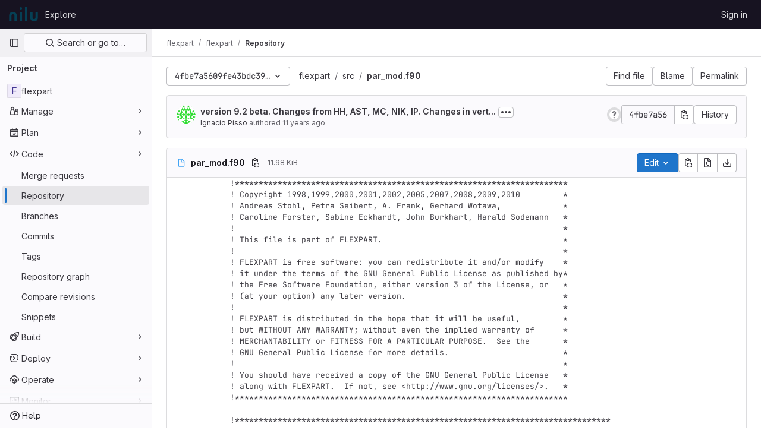

--- FILE ---
content_type: application/javascript
request_url: https://git.nilu.no/assets/webpack/commons-pages.groups.packages-pages.groups.registry.repositories-pages.projects.blob.show-pages.proj-5dce5667.f9136859.chunk.js
body_size: 18899
content:
(this.webpackJsonp=this.webpackJsonp||[]).push([[15,43,88],{"3A1J":function(t,e,n){"use strict";n.d(e,"a",(function(){return c}));var i=n("lHJB"),o=n("4lAS"),r=n("EldY"),s=n("Pyw5"),l=n.n(s);const a={name:"ClearIconButton",components:{GlButton:o.a},directives:{GlTooltip:i.a},props:{title:{type:String,required:!1,default:()=>Object(r.b)("ClearIconButton.title","Clear")},tooltipContainer:{required:!1,default:!1,validator:t=>!1===t||"string"==typeof t||t instanceof HTMLElement}}};const c=l()({render:function(){var t=this.$createElement;return(this._self._c||t)("gl-button",this._g({directives:[{name:"gl-tooltip",rawName:"v-gl-tooltip.hover",value:{container:this.tooltipContainer},expression:"{ container: tooltipContainer }",modifiers:{hover:!0}}],staticClass:"gl-clear-icon-button",attrs:{variant:"default",category:"tertiary",size:"small",name:"clear",icon:"clear",title:this.title,"aria-label":this.title}},this.$listeners))},staticRenderFns:[]},void 0,a,void 0,!1,void 0,!1,void 0,void 0,void 0)},"3CjL":function(t,e,n){var i=n("6+df"),o=n("3ftC");t.exports=function(t,e,n){return void 0===n&&(n=e,e=void 0),void 0!==n&&(n=(n=o(n))==n?n:0),void 0!==e&&(e=(e=o(e))==e?e:0),i(o(t),e,n)}},"3fen":function(t,e,n){"use strict";n.d(e,"a",(function(){return u})),n.d(e,"b",(function(){return l})),n.d(e,"c",(function(){return d}));var i=n("6npM"),o=n.n(i),r=n("lx39"),s=n.n(r);const l=t=>Boolean(t)&&(s()(t.value)||o()(t.value)||null===t.value),a=function(){let{options:t}=arguments.length>0&&void 0!==arguments[0]?arguments[0]:{};return Array.isArray(t)&&t.every(l)},c=t=>t.length===new Set(t).size,u=t=>t.flatMap(t=>l(t)?t:t.options),d=t=>(t=>t.every(l)||t.every(a))(t)&&(t=>c(u(t).map(t=>{let{value:e}=t;return e})))(t)&&(t=>c(t.filter(a).map(t=>{let{text:e}=t;return e})))(t)},"59DU":function(t,e){t.exports=function(t){return null==t}},"6+df":function(t,e){t.exports=function(t,e,n){return t==t&&(void 0!==n&&(t=t<=n?t:n),void 0!==e&&(t=t>=e?t:e)),t}},KnFb:function(t,e,n){"use strict";n.d(e,"a",(function(){return a}));const i=new Map,o=new Set;let r=null;const s=t=>{i.forEach((e,n)=>{let{callback:i,eventTypes:o}=e;const s="click"===t.type&&r||t;if(!n.contains(s.target)&&o.includes(t.type))try{i(t)}catch(t){0}}),"click"===t.type&&(r=null)},l=t=>{r=t};const a={bind:(t,e)=>{const{callback:n,eventTypes:a}=function(t){let{arg:e,value:n,modifiers:i}=t;const o=Object.keys(i);return{callback:n,eventTypes:o.length>0?o:["click"]}}(e);i.has(t)||(i.set(t,{callback:n,eventTypes:a}),(t=>{t.forEach(t=>{o.has(t)||("click"===t&&document.addEventListener("mousedown",l),document.addEventListener(t,s,{capture:!0}),o.add(t))}),r=null})(a))},unbind:t=>{const e=i.get(t);var n;e&&(i.delete(t),(n=e.eventTypes).forEach(t=>{o.has(t)&&[...i.values()].every(e=>{let{eventTypes:n}=e;return!n.includes(t)})&&(document.removeEventListener(t,s),o.delete(t))}),n.includes("click")&&!o.has("click")&&document.removeEventListener("mousedown",l))}}},PrLL:function(t,e,n){"use strict";n.d(e,"a",(function(){return x}));var i=n("XCkn"),o=n.n(i),r=n("o4PY"),s=n.n(r),l=n("6hmS"),a=n.n(l),c=n("NDsS"),u=n.n(c),d=n("rhmX"),h=n.n(d),f=n("/CIc"),p=n("Qog8"),g=n("oTzT"),m=n("XBTk"),b=n("Pyw5");const v=["text","password","email","number","url","tel","search","range","color","date","time","datetime","datetime-local","month","week"];const y={name:"GlFormInput",model:{prop:"value",event:"input"},props:{value:{type:[Number,String],required:!1,default:""},type:{type:String,required:!1,default:"text",validator:t=>v.includes(t)},width:{type:[String,Object],required:!1,default:null,validator:t=>(o()(t)?Object.values(t):[t]).every(t=>Object.values(m.B).includes(t))},id:{type:String,required:!1,default:void 0},autofocus:{type:Boolean,required:!1,default:!1},disabled:{type:Boolean,required:!1,default:!1},form:{type:String,required:!1,default:void 0},name:{type:String,required:!1,default:void 0},required:{type:Boolean,required:!1,default:!1},state:{type:Boolean,required:!1,default:null},placeholder:{type:String,required:!1,default:void 0},ariaInvalid:{type:[Boolean,String],required:!1,default:!1},autocomplete:{type:String,required:!1,default:void 0},debounce:{type:[Number,String],required:!1,default:void 0},formatter:{type:Function,required:!1,default:void 0},lazy:{type:Boolean,required:!1,default:!1},lazyFormatter:{type:Boolean,required:!1,default:!1},number:{type:Boolean,required:!1,default:!1},plaintext:{type:Boolean,required:!1,default:!1},readonly:{type:Boolean,required:!1,default:!1},trim:{type:Boolean,required:!1,default:!1},list:{type:String,required:!1,default:void 0},max:{type:[Number,String],required:!1,default:void 0},min:{type:[Number,String],required:!1,default:void 0},step:{type:[Number,String],required:!1,default:void 0}},data(){return{localValue:h()(this.value),vModelValue:this.modifyValue(this.value),localId:null}},computed:{computedId(){return this.id||this.localId},localType(){const{type:t}=this;return v.includes(t)?t:"text"},computedAriaInvalid(){const{ariaInvalid:t}=this;return!0===t||"true"===t||""===t||!1===this.computedState?"true":t},computedAttrs(){const{localType:t,name:e,form:n,disabled:i,placeholder:o,required:r,min:s,max:l,step:a}=this;return{id:this.computedId,name:e,form:n,type:t,disabled:i,placeholder:o,required:r,autocomplete:this.autocomplete||null,readonly:this.readonly||this.plaintext,min:s,max:l,step:a,list:"password"!==t?this.list:null,"aria-required":r?"true":null,"aria-invalid":this.computedAriaInvalid}},computedState(){return a()(this.state)?this.state:null},stateClass(){return!0===this.computedState?"is-valid":!1===this.computedState?"is-invalid":null},widthClasses(){if(null===this.width)return[];if(o()(this.width)){const{default:t,...e}=this.width;return[...t?["gl-form-input-"+t]:[],...Object.entries(e).map(t=>{let[e,n]=t;return`gl-${e}-form-input-${n}`})]}return["gl-form-input-"+this.width]},computedClass(){const{plaintext:t,type:e}=this,n="range"===e,i="color"===e;return[...this.widthClasses,{"custom-range":n,"form-control-plaintext":t&&!n&&!i,"form-control":i||!t&&!n},this.stateClass]},computedListeners(){return{...this.$listeners,input:this.onInput,change:this.onChange,blur:this.onBlur}},computedDebounce(){return Math.max(u()(this.debounce),0)},hasFormatter(){return"function"==typeof this.formatter},noWheel(){return"number"===this.type},selectionStart:{cache:!1,get(){return this.$refs.input.selectionStart},set(t){this.$refs.input.selectionStart=t}},selectionEnd:{cache:!1,get(){return this.$refs.input.selectionEnd},set(t){this.$refs.input.selectionEnd=t}},selectionDirection:{cache:!1,get(){return this.$refs.input.selectionDirection},set(t){this.$refs.input.selectionDirection=t}},validity:{cache:!1,get(){return this.$refs.input.validity}},validationMessage:{cache:!1,get(){return this.$refs.input.validationMessage}},willValidate:{cache:!1,get(){return this.$refs.input.willValidate}}},watch:{value(t){const e=h()(t),n=this.modifyValue(t);e===this.localValue&&n===this.vModelValue||(this.clearDebounce(),this.localValue=e,this.vModelValue=n)},noWheel(t){this.setWheelStopper(t)}},created(){this.$_inputDebounceTimer=null},mounted(){this.setWheelStopper(this.noWheel),this.handleAutofocus(),this.$nextTick(()=>{this.localId=s()("gl-form-input-")})},deactivated(){this.setWheelStopper(!1)},activated(){this.setWheelStopper(this.noWheel),this.handleAutofocus()},beforeDestroy(){this.setWheelStopper(!1),this.clearDebounce()},methods:{focus(){var t;this.disabled||(null===(t=this.$refs.input)||void 0===t||t.focus())},blur(){var t;this.disabled||(null===(t=this.$refs.input)||void 0===t||t.blur())},clearDebounce(){clearTimeout(this.$_inputDebounceTimer),this.$_inputDebounceTimer=null},formatValue(t,e){let n=arguments.length>2&&void 0!==arguments[2]&&arguments[2],i=h()(t);return!this.hasFormatter||this.lazyFormatter&&!n||(i=this.formatter(t,e)),i},modifyValue(t){let e=h()(t);return this.trim&&(e=e.trim()),this.number&&(e=Object(f.e)(e,e)),e},updateValue(t){let e=arguments.length>1&&void 0!==arguments[1]&&arguments[1];const{lazy:n}=this;if(n&&!e)return;this.clearDebounce();const i=()=>{const e=this.modifyValue(t);if(e!==this.vModelValue)this.vModelValue=e,this.$emit("input",e);else if(this.hasFormatter){const t=this.$refs.input;t&&e!==t.value&&(t.value=e)}},o=this.computedDebounce;o>0&&!n&&!e?this.$_inputDebounceTimer=setTimeout(i,o):i()},onInput(t){if(t.target.composing)return;const{value:e}=t.target,n=this.formatValue(e,t);!1===n||t.defaultPrevented?Object(p.k)(t,{propagation:!1}):(this.localValue=n,this.updateValue(n),this.$emit("update",n))},onChange(t){const{value:e}=t.target,n=this.formatValue(e,t);!1===n||t.defaultPrevented?Object(p.k)(t,{propagation:!1}):(this.localValue=n,this.updateValue(n,!0),this.$emit("change",n))},onBlur(t){const{value:e}=t.target,n=this.formatValue(e,t,!0);!1!==n&&(this.localValue=h()(this.modifyValue(n)),this.updateValue(n,!0)),this.$emit("blur",t)},setWheelStopper(t){const{input:e}=this.$refs;t?(e.addEventListener("focus",this.onWheelFocus),e.addEventListener("blur",this.onWheelBlur)):(e.removeEventListener("focus",this.onWheelFocus),e.removeEventListener("blur",this.onWheelBlur),document.removeEventListener("wheel",this.stopWheel))},onWheelFocus(){document.addEventListener("wheel",this.stopWheel)},onWheelBlur(){document.removeEventListener("wheel",this.stopWheel)},stopWheel(t){Object(p.k)(t,{propagation:!1}),this.blur()},handleAutofocus(){this.$nextTick(()=>{window.requestAnimationFrame(()=>{this.autofocus&&Object(g.u)(this.$refs.input)&&this.focus()})})},select(){for(var t=arguments.length,e=new Array(t),n=0;n<t;n++)e[n]=arguments[n];this.$refs.input.select(e)},setSelectionRange(){for(var t=arguments.length,e=new Array(t),n=0;n<t;n++)e[n]=arguments[n];this.$refs.input.setSelectionRange(e)},setRangeText(){for(var t=arguments.length,e=new Array(t),n=0;n<t;n++)e[n]=arguments[n];this.$refs.input.setRangeText(e)},setCustomValidity(){for(var t=arguments.length,e=new Array(t),n=0;n<t;n++)e[n]=arguments[n];return this.$refs.input.setCustomValidity(e)},checkValidity(){for(var t=arguments.length,e=new Array(t),n=0;n<t;n++)e[n]=arguments[n];return this.$refs.input.checkValidity(e)},reportValidity(){for(var t=arguments.length,e=new Array(t),n=0;n<t;n++)e[n]=arguments[n];return this.$refs.input.reportValidity(e)}}};const x=n.n(b)()({render:function(){var t=this.$createElement;return(this._self._c||t)("input",this._g(this._b({ref:"input",staticClass:"gl-form-input",class:this.computedClass,domProps:{value:this.localValue}},"input",this.computedAttrs,!1),this.computedListeners))},staticRenderFns:[]},void 0,y,void 0,!1,void 0,!1,void 0,void 0,void 0)},"V5u/":function(t,e,n){"use strict";n.d(e,"a",(function(){return l})),n.d(e,"b",(function(){return a})),n.d(e,"c",(function(){return c})),n.d(e,"d",(function(){return u})),n.d(e,"e",(function(){return r})),n.d(e,"f",(function(){return g})),n.d(e,"g",(function(){return s})),n.d(e,"h",(function(){return o})),n.d(e,"i",(function(){return i})),n.d(e,"j",(function(){return d})),n.d(e,"k",(function(){return f})),n.d(e,"l",(function(){return p})),n.d(e,"m",(function(){return h}));const i="shown",o="hidden",r="beforeClose",s="focusContent",l="ArrowDown",a="ArrowUp",c="End",u="Enter",d="Home",h="Space",f="absolute",p="fixed",g="gl-new-dropdown-contents"},WrwP:function(t,e,n){"use strict";n.r(e),n.d(e,"autoUpdate",(function(){return V})),n.d(e,"computePosition",(function(){return H})),n.d(e,"getOverflowAncestors",(function(){return A})),n.d(e,"platform",(function(){return F}));var i=n("Xz+w"),o=n("tlyx");function r(t){var e;return(null==(e=t.ownerDocument)?void 0:e.defaultView)||window}function s(t){return r(t).getComputedStyle(t)}function l(t){return t instanceof r(t).Node}function a(t){return l(t)?(t.nodeName||"").toLowerCase():"#document"}function c(t){return t instanceof r(t).HTMLElement}function u(t){return t instanceof r(t).Element}function d(t){return"undefined"!=typeof ShadowRoot&&(t instanceof r(t).ShadowRoot||t instanceof ShadowRoot)}function h(t){const{overflow:e,overflowX:n,overflowY:i,display:o}=s(t);return/auto|scroll|overlay|hidden|clip/.test(e+i+n)&&!["inline","contents"].includes(o)}function f(t){return["table","td","th"].includes(a(t))}function p(t){const e=g(),n=s(t);return"none"!==n.transform||"none"!==n.perspective||!!n.containerType&&"normal"!==n.containerType||!e&&!!n.backdropFilter&&"none"!==n.backdropFilter||!e&&!!n.filter&&"none"!==n.filter||["transform","perspective","filter"].some(t=>(n.willChange||"").includes(t))||["paint","layout","strict","content"].some(t=>(n.contain||"").includes(t))}function g(){return!("undefined"==typeof CSS||!CSS.supports)&&CSS.supports("-webkit-backdrop-filter","none")}function m(t){return["html","body","#document"].includes(a(t))}n.d(e,"arrow",(function(){return o.a})),n.d(e,"autoPlacement",(function(){return o.b})),n.d(e,"detectOverflow",(function(){return o.d})),n.d(e,"flip",(function(){return o.e})),n.d(e,"hide",(function(){return o.f})),n.d(e,"inline",(function(){return o.g})),n.d(e,"limitShift",(function(){return o.h})),n.d(e,"offset",(function(){return o.i})),n.d(e,"shift",(function(){return o.j})),n.d(e,"size",(function(){return o.k}));const b=Math.min,v=Math.max,y=Math.round,x=Math.floor,w=t=>({x:t,y:t});function O(t){const e=s(t);let n=parseFloat(e.width)||0,i=parseFloat(e.height)||0;const o=c(t),r=o?t.offsetWidth:n,l=o?t.offsetHeight:i,a=y(n)!==r||y(i)!==l;return a&&(n=r,i=l),{width:n,height:i,$:a}}function S(t){return u(t)?t:t.contextElement}function C(t){const e=S(t);if(!c(e))return w(1);const n=e.getBoundingClientRect(),{width:i,height:o,$:r}=O(e);let s=(r?y(n.width):n.width)/i,l=(r?y(n.height):n.height)/o;return s&&Number.isFinite(s)||(s=1),l&&Number.isFinite(l)||(l=1),{x:s,y:l}}const _=w(0);function B(t,e,n){var i,o;if(void 0===e&&(e=!0),!g())return _;const s=t?r(t):window;return!n||e&&n!==s?_:{x:(null==(i=s.visualViewport)?void 0:i.offsetLeft)||0,y:(null==(o=s.visualViewport)?void 0:o.offsetTop)||0}}function I(t,e,n,o){void 0===e&&(e=!1),void 0===n&&(n=!1);const s=t.getBoundingClientRect(),l=S(t);let a=w(1);e&&(o?u(o)&&(a=C(o)):a=C(t));const c=B(l,n,o);let d=(s.left+c.x)/a.x,h=(s.top+c.y)/a.y,f=s.width/a.x,p=s.height/a.y;if(l){const t=r(l),e=o&&u(o)?r(o):o;let n=t.frameElement;for(;n&&o&&e!==t;){const t=C(n),e=n.getBoundingClientRect(),i=getComputedStyle(n),o=e.left+(n.clientLeft+parseFloat(i.paddingLeft))*t.x,s=e.top+(n.clientTop+parseFloat(i.paddingTop))*t.y;d*=t.x,h*=t.y,f*=t.x,p*=t.y,d+=o,h+=s,n=r(n).frameElement}}return Object(i.r)({width:f,height:p,x:d,y:h})}function j(t){return((l(t)?t.ownerDocument:t.document)||window.document).documentElement}function $(t){return u(t)?{scrollLeft:t.scrollLeft,scrollTop:t.scrollTop}:{scrollLeft:t.pageXOffset,scrollTop:t.pageYOffset}}function k(t){return I(j(t)).left+$(t).scrollLeft}function T(t){if("html"===a(t))return t;const e=t.assignedSlot||t.parentNode||d(t)&&t.host||j(t);return d(e)?e.host:e}function A(t,e){var n;void 0===e&&(e=[]);const i=function t(e){const n=T(e);return m(n)?e.ownerDocument?e.ownerDocument.body:e.body:c(n)&&h(n)?n:t(n)}(t),o=i===(null==(n=t.ownerDocument)?void 0:n.body),s=r(i);return o?e.concat(s,s.visualViewport||[],h(i)?i:[]):e.concat(i,A(i))}function L(t,e,n){let o;if("viewport"===e)o=function(t,e){const n=r(t),i=j(t),o=n.visualViewport;let s=i.clientWidth,l=i.clientHeight,a=0,c=0;if(o){s=o.width,l=o.height;const t=g();(!t||t&&"fixed"===e)&&(a=o.offsetLeft,c=o.offsetTop)}return{width:s,height:l,x:a,y:c}}(t,n);else if("document"===e)o=function(t){const e=j(t),n=$(t),i=t.ownerDocument.body,o=v(e.scrollWidth,e.clientWidth,i.scrollWidth,i.clientWidth),r=v(e.scrollHeight,e.clientHeight,i.scrollHeight,i.clientHeight);let l=-n.scrollLeft+k(t);const a=-n.scrollTop;return"rtl"===s(i).direction&&(l+=v(e.clientWidth,i.clientWidth)-o),{width:o,height:r,x:l,y:a}}(j(t));else if(u(e))o=function(t,e){const n=I(t,!0,"fixed"===e),i=n.top+t.clientTop,o=n.left+t.clientLeft,r=c(t)?C(t):w(1);return{width:t.clientWidth*r.x,height:t.clientHeight*r.y,x:o*r.x,y:i*r.y}}(e,n);else{const n=B(t);o={...e,x:e.x-n.x,y:e.y-n.y}}return Object(i.r)(o)}function q(t,e){const n=T(t);return!(n===e||!u(n)||m(n))&&("fixed"===s(n).position||q(n,e))}function E(t,e){return c(t)&&"fixed"!==s(t).position?e?e(t):t.offsetParent:null}function R(t,e){const n=r(t);if(!c(t))return n;let i=E(t,e);for(;i&&f(i)&&"static"===s(i).position;)i=E(i,e);return i&&("html"===a(i)||"body"===a(i)&&"static"===s(i).position&&!p(i))?n:i||function(t){let e=T(t);for(;c(e)&&!m(e);){if(p(e))return e;e=T(e)}return null}(t)||n}function D(t,e,n){const i=c(e),o=j(e),r="fixed"===n,s=I(t,!0,r,e);let l={scrollLeft:0,scrollTop:0};const u=w(0);if(i||!i&&!r)if(("body"!==a(e)||h(o))&&(l=$(e)),c(e)){const t=I(e,!0,r,e);u.x=t.x+e.clientLeft,u.y=t.y+e.clientTop}else o&&(u.x=k(o));return{x:s.left+l.scrollLeft-u.x,y:s.top+l.scrollTop-u.y,width:s.width,height:s.height}}const F={getClippingRect:function(t){let{element:e,boundary:n,rootBoundary:i,strategy:o}=t;const r=[..."clippingAncestors"===n?function(t,e){const n=e.get(t);if(n)return n;let i=A(t).filter(t=>u(t)&&"body"!==a(t)),o=null;const r="fixed"===s(t).position;let l=r?T(t):t;for(;u(l)&&!m(l);){const e=s(l),n=p(l);n||"fixed"!==e.position||(o=null);(r?!n&&!o:!n&&"static"===e.position&&!!o&&["absolute","fixed"].includes(o.position)||h(l)&&!n&&q(t,l))?i=i.filter(t=>t!==l):o=e,l=T(l)}return e.set(t,i),i}(e,this._c):[].concat(n),i],l=r[0],c=r.reduce((t,n)=>{const i=L(e,n,o);return t.top=v(i.top,t.top),t.right=b(i.right,t.right),t.bottom=b(i.bottom,t.bottom),t.left=v(i.left,t.left),t},L(e,l,o));return{width:c.right-c.left,height:c.bottom-c.top,x:c.left,y:c.top}},convertOffsetParentRelativeRectToViewportRelativeRect:function(t){let{rect:e,offsetParent:n,strategy:i}=t;const o=c(n),r=j(n);if(n===r)return e;let s={scrollLeft:0,scrollTop:0},l=w(1);const u=w(0);if((o||!o&&"fixed"!==i)&&(("body"!==a(n)||h(r))&&(s=$(n)),c(n))){const t=I(n);l=C(n),u.x=t.x+n.clientLeft,u.y=t.y+n.clientTop}return{width:e.width*l.x,height:e.height*l.y,x:e.x*l.x-s.scrollLeft*l.x+u.x,y:e.y*l.y-s.scrollTop*l.y+u.y}},isElement:u,getDimensions:function(t){return O(t)},getOffsetParent:R,getDocumentElement:j,getScale:C,async getElementRects(t){let{reference:e,floating:n,strategy:i}=t;const o=this.getOffsetParent||R,r=this.getDimensions;return{reference:D(e,await o(n),i),floating:{x:0,y:0,...await r(n)}}},getClientRects:t=>Array.from(t.getClientRects()),isRTL:t=>"rtl"===s(t).direction};function V(t,e,n,i){void 0===i&&(i={});const{ancestorScroll:o=!0,ancestorResize:r=!0,elementResize:s="function"==typeof ResizeObserver,layoutShift:l="function"==typeof IntersectionObserver,animationFrame:a=!1}=i,c=S(t),u=o||r?[...c?A(c):[],...A(e)]:[];u.forEach(t=>{o&&t.addEventListener("scroll",n,{passive:!0}),r&&t.addEventListener("resize",n)});const d=c&&l?function(t,e){let n,i=null;const o=j(t);function r(){clearTimeout(n),i&&i.disconnect(),i=null}return function s(l,a){void 0===l&&(l=!1),void 0===a&&(a=1),r();const{left:c,top:u,width:d,height:h}=t.getBoundingClientRect();if(l||e(),!d||!h)return;const f={rootMargin:-x(u)+"px "+-x(o.clientWidth-(c+d))+"px "+-x(o.clientHeight-(u+h))+"px "+-x(c)+"px",threshold:v(0,b(1,a))||1};let p=!0;function g(t){const e=t[0].intersectionRatio;if(e!==a){if(!p)return s();e?s(!1,e):n=setTimeout(()=>{s(!1,1e-7)},100)}p=!1}try{i=new IntersectionObserver(g,{...f,root:o.ownerDocument})}catch(t){i=new IntersectionObserver(g,f)}i.observe(t)}(!0),r}(c,n):null;let h,f=-1,p=null;s&&(p=new ResizeObserver(t=>{let[i]=t;i&&i.target===c&&p&&(p.unobserve(e),cancelAnimationFrame(f),f=requestAnimationFrame(()=>{p&&p.observe(e)})),n()}),c&&!a&&p.observe(c),p.observe(e));let g=a?I(t):null;return a&&function e(){const i=I(t);!g||i.x===g.x&&i.y===g.y&&i.width===g.width&&i.height===g.height||n();g=i,h=requestAnimationFrame(e)}(),n(),()=>{u.forEach(t=>{o&&t.removeEventListener("scroll",n),r&&t.removeEventListener("resize",n)}),d&&d(),p&&p.disconnect(),p=null,a&&cancelAnimationFrame(h)}}const H=(t,e,n)=>{const i=new Map,r={platform:F,...n},s={...r.platform,_c:i};return Object(o.c)(t,e,{...r,platform:s})}},"Xz+w":function(t,e,n){"use strict";n.d(e,"a",(function(){return u})),n.d(e,"b",(function(){return d})),n.d(e,"c",(function(){return f})),n.d(e,"d",(function(){return b})),n.d(e,"e",(function(){return v})),n.d(e,"f",(function(){return g})),n.d(e,"g",(function(){return y})),n.d(e,"h",(function(){return x})),n.d(e,"i",(function(){return p})),n.d(e,"j",(function(){return w})),n.d(e,"k",(function(){return O})),n.d(e,"l",(function(){return S})),n.d(e,"m",(function(){return h})),n.d(e,"n",(function(){return m})),n.d(e,"o",(function(){return l})),n.d(e,"p",(function(){return s})),n.d(e,"q",(function(){return r})),n.d(e,"r",(function(){return C})),n.d(e,"s",(function(){return i}));const i=["top","right","bottom","left"],o=["start","end"],r=i.reduce((t,e)=>t.concat(e,e+"-"+o[0],e+"-"+o[1]),[]),s=Math.min,l=Math.max,a=(Math.round,Math.floor,{left:"right",right:"left",bottom:"top",top:"bottom"}),c={start:"end",end:"start"};function u(t,e,n){return l(t,s(e,n))}function d(t,e){return"function"==typeof t?t(e):t}function h(t){return t.split("-")[0]}function f(t){return t.split("-")[1]}function p(t){return"x"===t?"y":"x"}function g(t){return"y"===t?"height":"width"}function m(t){return["top","bottom"].includes(h(t))?"y":"x"}function b(t){return p(m(t))}function v(t,e,n){void 0===n&&(n=!1);const i=f(t),o=b(t),r=g(o);let s="x"===o?i===(n?"end":"start")?"right":"left":"start"===i?"bottom":"top";return e.reference[r]>e.floating[r]&&(s=O(s)),[s,O(s)]}function y(t){const e=O(t);return[x(t),e,x(e)]}function x(t){return t.replace(/start|end/g,t=>c[t])}function w(t,e,n,i){const o=f(t);let r=function(t,e,n){const i=["left","right"],o=["right","left"],r=["top","bottom"],s=["bottom","top"];switch(t){case"top":case"bottom":return n?e?o:i:e?i:o;case"left":case"right":return e?r:s;default:return[]}}(h(t),"start"===n,i);return o&&(r=r.map(t=>t+"-"+o),e&&(r=r.concat(r.map(x)))),r}function O(t){return t.replace(/left|right|bottom|top/g,t=>a[t])}function S(t){return"number"!=typeof t?function(t){return{top:0,right:0,bottom:0,left:0,...t}}(t):{top:t,right:t,bottom:t,left:t}}function C(t){const{x:e,y:n,width:i,height:o}=t;return{width:i,height:o,top:n,left:e,right:e+i,bottom:n+o,x:e,y:n}}},crTv:function(t,e,n){"use strict";n.d(e,"a",(function(){return T}));var i=n("3CjL"),o=n.n(i),r=n("o4PY"),s=n.n(r),l=n("59DU"),a=n.n(l),c=n("Qog8"),u=n("V5u/"),d=n("XBTk"),h=n("4lAS"),f=n("FkSe"),p=n("ehHk"),g=n("iN9h"),m=n("qaCH"),b=n("EldY"),v=n("s1D3"),y=n("Pyw5"),x=n.n(y);const w={name:"GlListboxItem",components:{GlIcon:v.a},props:{isSelected:{type:Boolean,default:!1,required:!1},isFocused:{type:Boolean,default:!1,required:!1},isCheckCentered:{type:Boolean,required:!1,default:!1},isHighlighted:{type:Boolean,default:!1,required:!1}},computed:{checkedClasses(){return this.isCheckCentered?"":"gl-mt-3 gl-self-start"}},methods:{toggleSelection(){this.$emit("select",!this.isSelected)},onKeydown(t){const{code:e}=t;e!==u.d&&e!==u.m||(Object(c.k)(t),this.toggleSelection())}}};const O=x()({render:function(){var t=this,e=t.$createElement,n=t._self._c||e;return n("li",{class:["gl-new-dropdown-item",{"gl-new-dropdown-item-highlighted":t.isHighlighted}],attrs:{role:"option",tabindex:t.isFocused?0:-1,"aria-selected":t.isSelected},on:{click:t.toggleSelection,keydown:t.onKeydown}},[n("span",{staticClass:"gl-new-dropdown-item-content"},[n("gl-icon",{class:["gl-new-dropdown-item-check-icon",{"gl-invisible":!t.isSelected},t.checkedClasses],attrs:{name:"mobile-issue-close","data-testid":"dropdown-item-checkbox"}}),t._v(" "),n("span",{staticClass:"gl-new-dropdown-item-text-wrapper"},[t._t("default")],2)],1)])},staticRenderFns:[]},void 0,w,void 0,!1,void 0,!1,void 0,void 0,void 0);const S={name:"GlListboxSearchInput",components:{GlClearIconButton:n("3A1J").a,GlIcon:v.a},model:{prop:"value",event:"input"},props:{value:{type:String,required:!1,default:""},placeholder:{type:String,required:!1,default:"Search"}},computed:{hasValue(){return Boolean(this.value.length)},inputListeners(){return{...this.$listeners,input:t=>{this.$emit("input",t.target.value)}}}},methods:{clearInput(){this.$emit("input",""),this.focusInput()},focusInput(){this.$refs.input.focus()}}};const C=x()({render:function(){var t=this,e=t.$createElement,n=t._self._c||e;return n("div",{staticClass:"gl-listbox-search"},[n("gl-icon",{staticClass:"gl-listbox-search-icon",attrs:{name:"search-sm",size:12}}),t._v(" "),n("input",t._g({ref:"input",staticClass:"gl-listbox-search-input",attrs:{type:"search","aria-label":t.placeholder,placeholder:t.placeholder},domProps:{value:t.value}},t.inputListeners)),t._v(" "),t.hasValue?n("gl-clear-icon-button",{staticClass:"gl-listbox-search-clear-button",on:{click:function(e){return e.stopPropagation(),t.clearInput.apply(null,arguments)}}}):t._e()],1)},staticRenderFns:[]},void 0,S,void 0,!1,void 0,!1,void 0,void 0,void 0);const _={name:"GlListboxGroup",props:{name:{type:String,required:!0},textSrOnly:{type:Boolean,required:!1,default:!1}},created(){this.nameId=s()("gl-listbox-group-")}};const B=x()({render:function(){var t=this,e=t.$createElement,n=t._self._c||e;return n("ul",{staticClass:"gl-mb-0 gl-pl-0",attrs:{role:"group","aria-labelledby":t.nameId}},[n("li",{staticClass:"gl-pb-2 gl-pl-4 gl-pt-3 gl-text-sm gl-font-bold gl-text-strong",class:{"gl-sr-only":t.textSrOnly},attrs:{id:t.nameId,role:"presentation"}},[t._t("group-label",(function(){return[t._v(t._s(t.name))]}))],2),t._v(" "),t._t("default")],2)},staticRenderFns:[]},void 0,_,void 0,!1,void 0,!1,void 0,void 0,void 0);var I=n("3fen");const j=Symbol("null-key"),$=["gl-border-t-1","gl-border-t-solid","gl-border-t-dropdown-divider","gl-pt-1","gl-mt-2"];const k={name:"GlCollapsibleListbox",HEADER_ITEMS_BORDER_CLASSES:["gl-border-b-1","gl-border-b-solid","gl-border-b-dropdown-divider"],events:{GL_DROPDOWN_SHOWN:u.i,GL_DROPDOWN_HIDDEN:u.h},components:{GlBaseDropdown:m.b,GlListboxItem:O,GlListboxGroup:B,GlButton:h.a,GlSearchBoxByType:g.a,GlListboxSearchInput:C,GlLoadingIcon:f.a,GlIntersectionObserver:p.a},model:{prop:"selected",event:"select"},props:{items:{type:Array,required:!1,default:()=>[],validator:I.c},selected:{type:[Array,String,Number],required:!1,default:()=>[]},multiple:{type:Boolean,required:!1,default:!1},toggleText:{type:String,required:!1,default:""},textSrOnly:{type:Boolean,required:!1,default:!1},headerText:{type:String,required:!1,default:""},category:{type:String,required:!1,default:d.o.primary,validator:t=>t in d.o},variant:{type:String,required:!1,default:d.z.default,validator:t=>t in d.z},size:{type:String,required:!1,default:"medium",validator:t=>t in d.p},icon:{type:String,required:!1,default:""},disabled:{type:Boolean,required:!1,default:!1},loading:{type:Boolean,required:!1,default:!1},toggleClass:{type:[String,Array,Object],required:!1,default:null},noCaret:{type:Boolean,required:!1,default:!1},placement:{type:String,required:!1,default:"bottom-start",validator:t=>Object.keys(d.y).includes(t)},isCheckCentered:{type:Boolean,required:!1,default:!1},toggleId:{type:String,required:!1,default:null},toggleAriaLabelledBy:{type:String,required:!1,default:null},listAriaLabelledBy:{type:String,required:!1,default:null},searchable:{type:Boolean,required:!1,default:!1},searching:{type:Boolean,required:!1,default:!1},infiniteScroll:{type:Boolean,required:!1,default:!1},totalItems:{type:Number,required:!1,default:null},infiniteScrollLoading:{type:Boolean,required:!1,default:!1},noResultsText:{type:String,required:!1,default:"No results found"},searchPlaceholder:{type:String,required:!1,default:"Search"},resetButtonLabel:{type:String,required:!1,default:""},showSelectAllButtonLabel:{type:String,required:!1,default:""},block:{type:Boolean,required:!1,default:!1},dropdownOffset:{type:[Number,Object],required:!1,default:void 0},fluidWidth:{type:Boolean,required:!1,default:!1},positioningStrategy:{type:String,required:!1,default:u.k,validator:t=>[u.k,u.l].includes(t)},startOpened:{type:Boolean,required:!1,default:!1},srOnlyResultsLabel:{type:Function,required:!1,default:Object(b.c)("GlCollapsibleListbox.srOnlyResultsLabel","%d result","%d results")}},data:()=>({selectedValues:[],listboxId:s()("listbox-"),nextFocusedItemIndex:null,searchStr:"",topBoundaryVisible:!0,bottomBoundaryVisible:!0}),computed:{toggleIdComputed(){return this.toggleId||s()("dropdown-toggle-btn-")},listboxTag(){return!this.hasItems||Object(I.b)(this.items[0])?"ul":"div"},listboxClasses(){return{"top-scrim-visible":!this.topBoundaryVisible,"bottom-scrim-visible":!this.bottomBoundaryVisible,[u.f]:!0}},itemTag(){return"ul"===this.listboxTag?"li":"div"},flattenedOptions(){return Object(I.a)(this.items)},searchHasOptions(){return this.flattenedOptions.length>0&&this.searchStr},hasItems(){return this.items.length>0},listboxToggleText(){var t;return this.toggleText?this.toggleText:!this.multiple&&this.selectedValues.length?null===(t=this.flattenedOptions.find(t=>{let{value:e}=t;return e===this.selectedValues[0]}))||void 0===t?void 0:t.text:""},selectedIndices(){return this.selectedValues.map(t=>this.flattenedOptions.findIndex(e=>{let{value:n}=e;return n===t})).sort()},showList(){return this.flattenedOptions.length&&!this.searching},showNoResultsText(){return!this.flattenedOptions.length&&!this.searching},announceSRSearchResults(){return this.searchable&&!this.showNoResultsText},headerId(){return this.headerText&&s()("listbox-header-")},showResetButton(){return!!this.resetButtonLabel&&(!!this.hasItems&&(!(!this.selected||0===this.selected.length)&&!this.showSelectAllButton))},showSelectAllButton(){return!!this.showSelectAllButtonLabel&&(!!this.multiple&&(!!this.hasItems&&this.selected.length!==this.flattenedOptions.length))},showIntersectionObserver(){return this.infiniteScroll&&!this.infiniteScrollLoading&&!this.loading&&!this.searching},hasCustomToggle(){return Boolean(this.$scopedSlots.toggle)},hasSelection(){return Boolean(this.selectedValues.length)},toggleButtonClasses(){const t=[this.toggleClass];return this.hasSelection||t.push("!gl-text-subtle"),t},hasHeader(){return this.headerText||this.searchable},hasFooter(){return Boolean(this.$scopedSlots.footer)}},watch:{selected:{immediate:!0,handler(t){Array.isArray(t)?this.selectedValues=[...t]:this.selectedValues=a()(t)?[]:[t]}},items:{handler(){this.$nextTick(()=>{this.observeScroll(),this.searchHasOptions?this.nextFocusedItemIndex=0:this.nextFocusedItemIndex=null})}}},mounted(){this.startOpened&&this.open(),this.observeScroll()},beforeDestroy(){var t;null===(t=this.scrollObserver)||void 0===t||t.disconnect()},methods:{open(){this.$refs.baseDropdown.open()},close(){this.$refs.baseDropdown.close()},groupClasses:t=>0===t?null:$,onShow(){var t;this.searchable?(this.focusSearchInput(),this.searchHasOptions&&(this.nextFocusedItemIndex=0)):this.focusItem(null!==(t=this.selectedIndices[0])&&void 0!==t?t:0,this.getFocusableListItemElements());this.$emit(u.i)},onHide(){this.$emit(u.h),this.nextFocusedItemIndex=null},onKeydown(t){const{code:e,target:n}=t,i=this.getFocusableListItemElements();if(i.length<1)return;let o=!0;const r=n.matches(".gl-listbox-search-input");if(e===u.j){if(r)return;this.focusItem(0,i)}else if(e===u.c){if(r)return;this.focusItem(i.length-1,i)}else if(e===u.b){if(r)return;this.searchable&&0===i.indexOf(n)?(this.focusSearchInput(),this.searchHasOptions||(this.nextFocusedItemIndex=null)):this.focusNextItem(t,i,-1)}else if(e===u.a)r?this.focusItem(0,i):this.focusNextItem(t,i,1);else if(e===u.d&&r){if(this.searchHasOptions&&i.length>0){const t=this.flattenedOptions[0];this.onSelect(t,!this.isSelected(t))}o=!0}else o=!1;o&&Object(c.k)(t)},getFocusableListItemElements(){var t;const e=null===(t=this.$refs.list)||void 0===t?void 0:t.querySelectorAll('[role="option"]');return Array.from(e||[])},focusNextItem(t,e,n){const{target:i}=t,r=e.indexOf(i),s=o()(r+n,0,e.length-1);this.focusItem(s,e)},focusItem(t,e){var n;this.nextFocusedItemIndex=t,null===(n=e[t])||void 0===n||n.focus()},focusSearchInput(){this.$refs.searchBox.focusInput()},onSelect(t,e){this.multiple?this.onMultiSelect(t.value,e):this.onSingleSelect(t.value,e)},isHighlighted(t){return this.nextFocusedItemIndex===this.flattenedOptions.indexOf(t)},isSelected(t){return this.selectedValues.some(e=>e===t.value)},isFocused(t){return this.nextFocusedItemIndex===this.flattenedOptions.indexOf(t)},onSingleSelect(t,e){e&&this.$emit("select",t),this.closeAndFocus()},onMultiSelect(t,e){e?this.$emit("select",[...this.selectedValues,t]):this.$emit("select",this.selectedValues.filter(e=>e!==t))},search(t){this.$emit("search",t)},onResetButtonClicked(){this.$emit("reset")},onSelectAllButtonClicked(){this.$emit("select-all")},closeAndFocus(){this.$refs.baseDropdown.closeAndFocus()},onIntersectionObserverAppear(){this.$emit("bottom-reached")},listboxItemKey:t=>null===t.value?j:t.value,listboxItemMoreItemsAriaAttributes(t){return null===this.totalItems?{}:{"aria-setsize":this.totalItems,"aria-posinset":t+1}},observeScroll(){var t;const e={rootMargin:"8px",root:this.$refs.list,threshold:1};null===(t=this.scrollObserver)||void 0===t||t.disconnect();const n=new IntersectionObserver(t=>{t.forEach(t=>{var e;this[null===(e=t.target)||void 0===e?void 0:e.$__visibilityProp]=t.isIntersecting})},e),i=this.$refs["top-boundary"],o=this.$refs["bottom-boundary"];i&&(i.$__visibilityProp="topBoundaryVisible",n.observe(i)),o&&(o.$__visibilityProp="bottomBoundaryVisible",n.observe(o)),this.scrollObserver=n},isOption:I.b}};const T=x()({render:function(){var t=this,e=t.$createElement,n=t._self._c||e;return n("gl-base-dropdown",{ref:"baseDropdown",attrs:{"aria-haspopup":"listbox","aria-labelledby":t.toggleAriaLabelledBy,block:t.block,"toggle-id":t.toggleIdComputed,"toggle-text":t.listboxToggleText,"toggle-class":t.toggleButtonClasses,"text-sr-only":t.textSrOnly,category:t.category,variant:t.variant,size:t.size,icon:t.icon,disabled:t.disabled,loading:t.loading,"no-caret":t.noCaret,placement:t.placement,offset:t.dropdownOffset,"fluid-width":t.fluidWidth,"positioning-strategy":t.positioningStrategy},on:t._d({},[t.$options.events.GL_DROPDOWN_SHOWN,t.onShow,t.$options.events.GL_DROPDOWN_HIDDEN,t.onHide]),scopedSlots:t._u([t.hasCustomToggle?{key:"toggle",fn:function(){return[t._t("toggle")]},proxy:!0}:null],null,!0)},[t._v(" "),t.headerText?n("div",{staticClass:"gl-flex gl-min-h-8 gl-items-center !gl-p-4",class:t.$options.HEADER_ITEMS_BORDER_CLASSES},[n("div",{staticClass:"gl-grow gl-pr-2 gl-text-sm gl-font-bold gl-text-strong",attrs:{id:t.headerId,"data-testid":"listbox-header-text"}},[t._v("\n      "+t._s(t.headerText)+"\n    ")]),t._v(" "),t.showResetButton?n("gl-button",{staticClass:"!gl-m-0 !gl-w-auto gl-max-w-1/2 gl-flex-shrink-0 gl-text-ellipsis !gl-px-2 !gl-text-sm focus:!gl-focus-inset",attrs:{category:"tertiary",size:"small","data-testid":"listbox-reset-button"},on:{click:t.onResetButtonClicked}},[t._v("\n      "+t._s(t.resetButtonLabel)+"\n    ")]):t._e(),t._v(" "),t.showSelectAllButton?n("gl-button",{staticClass:"!gl-m-0 !gl-w-auto gl-max-w-1/2 gl-flex-shrink-0 gl-text-ellipsis !gl-px-2 !gl-text-sm focus:!gl-focus-inset",attrs:{category:"tertiary",size:"small","data-testid":"listbox-select-all-button"},on:{click:t.onSelectAllButtonClicked}},[t._v("\n      "+t._s(t.showSelectAllButtonLabel)+"\n    ")]):t._e()],1):t._e(),t._v(" "),t.searchable?n("div",{class:t.$options.HEADER_ITEMS_BORDER_CLASSES},[n("gl-listbox-search-input",{ref:"searchBox",class:{"gl-listbox-topmost":!t.headerText},attrs:{"data-testid":"listbox-search-input",placeholder:t.searchPlaceholder},on:{input:t.search,keydown:[function(e){if(!e.type.indexOf("key")&&t._k(e.keyCode,"enter",13,e.key,"Enter"))return null;e.preventDefault()},t.onKeydown]},model:{value:t.searchStr,callback:function(e){t.searchStr=e},expression:"searchStr"}}),t._v(" "),t.searching?n("gl-loading-icon",{staticClass:"gl-my-3",attrs:{"data-testid":"listbox-search-loader",size:"md"}}):t._e()],1):t._e(),t._v(" "),t.showList?n(t.listboxTag,{ref:"list",tag:"component",staticClass:"gl-new-dropdown-contents gl-new-dropdown-contents-with-scrim-overlay",class:t.listboxClasses,attrs:{id:t.listboxId,"aria-labelledby":t.listAriaLabelledBy||t.headerId||t.toggleIdComputed,role:"listbox",tabindex:"0"},on:{keydown:t.onKeydown}},[n(t.itemTag,{tag:"component",staticClass:"top-scrim-wrapper",attrs:{"aria-hidden":"true","data-testid":"top-scrim"}},[n("div",{staticClass:"top-scrim",class:{"top-scrim-light":!t.hasHeader,"top-scrim-dark":t.hasHeader}})]),t._v(" "),n(t.itemTag,{ref:"top-boundary",tag:"component",attrs:{"aria-hidden":"true"}}),t._v(" "),t._l(t.items,(function(e,i){return[t.isOption(e)?[n("gl-listbox-item",t._b({key:t.listboxItemKey(e),attrs:{"data-testid":"listbox-item-"+e.value,"is-highlighted":t.isHighlighted(e),"is-selected":t.isSelected(e),"is-focused":t.isFocused(e),"is-check-centered":t.isCheckCentered},on:{select:function(n){return t.onSelect(e,n)}}},"gl-listbox-item",t.listboxItemMoreItemsAriaAttributes(i),!1),[t._t("list-item",(function(){return[t._v("\n            "+t._s(e.text)+"\n          ")]}),{item:e})],2)]:[n("gl-listbox-group",{key:e.text,class:t.groupClasses(i),attrs:{name:e.text,"text-sr-only":e.textSrOnly},scopedSlots:t._u([t.$scopedSlots["group-label"]?{key:"group-label",fn:function(){return[t._t("group-label",null,{group:e})]},proxy:!0}:null],null,!0)},[t._v(" "),t._l(e.options,(function(e){return n("gl-listbox-item",{key:t.listboxItemKey(e),attrs:{"data-testid":"listbox-item-"+e.value,"is-highlighted":t.isHighlighted(e),"is-selected":t.isSelected(e),"is-focused":t.isFocused(e),"is-check-centered":t.isCheckCentered},on:{select:function(n){return t.onSelect(e,n)}}},[t._t("list-item",(function(){return[t._v("\n              "+t._s(e.text)+"\n            ")]}),{item:e})],2)}))],2)]]})),t._v(" "),t.infiniteScrollLoading?n(t.itemTag,{tag:"component"},[n("gl-loading-icon",{staticClass:"gl-my-3",attrs:{"data-testid":"listbox-infinite-scroll-loader",size:"md"}})],1):t._e(),t._v(" "),t.showIntersectionObserver?n("gl-intersection-observer",{on:{appear:t.onIntersectionObserverAppear}}):t._e(),t._v(" "),n(t.itemTag,{ref:"bottom-boundary",tag:"component",attrs:{"aria-hidden":"true"}}),t._v(" "),n(t.itemTag,{tag:"component",staticClass:"bottom-scrim-wrapper",attrs:{"aria-hidden":"true","data-testid":"bottom-scrim"}},[n("div",{staticClass:"bottom-scrim",class:{"!gl-rounded-none":t.hasFooter}})])],2):t._e(),t._v(" "),t.announceSRSearchResults?n("span",{staticClass:"gl-sr-only",attrs:{"data-testid":"listbox-number-of-results","aria-live":"assertive"}},[t._t("search-summary-sr-only",(function(){return[t._v("\n      "+t._s(t.srOnlyResultsLabel(t.flattenedOptions.length))+"\n    ")]}))],2):t.showNoResultsText?n("div",{staticClass:"gl-py-3 gl-pl-7 gl-pr-5 gl-text-base gl-text-subtle",attrs:{"aria-live":"assertive","data-testid":"listbox-no-results-text"}},[t._v("\n    "+t._s(t.noResultsText)+"\n  ")]):t._e(),t._v(" "),t._t("footer")],2)},staticRenderFns:[]},void 0,k,void 0,!1,void 0,!1,void 0,void 0,void 0)},ehHk:function(t,e,n){"use strict";n.d(e,"a",(function(){return c}));var i=n("htNe"),o=n.n(i),r=n("Pyw5"),s=n.n(r);const l=o()(t=>new IntersectionObserver(t=>{t.forEach(t=>{t.target.$_gl_intersectionHandler(t)})},t||{}));const a={name:"GlIntersectionObserver",props:{options:{type:Object,required:!1,default:null}},mounted(){const t=l(this.options);this.$el.$_gl_intersectionHandler=t=>{this.$emit("update",t),t.isIntersecting?this.$emit("appear"):this.$emit("disappear")},this.$el.$_gl_intersectionObserver=t,t.observe(this.$el)},destroyed(){this.$el.$_gl_intersectionObserver.unobserve(this.$el),delete this.$el.$_gl_intersectionHandler,delete this.$el.$_gl_intersectionObserver},getObserver:l};const c=s()({render:function(){var t=this.$createElement;return(this._self._c||t)("div",[this._t("default")],2)},staticRenderFns:[]},void 0,a,void 0,!1,void 0,!1,void 0,void 0,void 0)},iN9h:function(t,e,n){"use strict";n.d(e,"a",(function(){return d}));var i=n("3A1J"),o=n("PrLL"),r=n("s1D3"),s=n("FkSe"),l=n("EldY"),a=n("Pyw5"),c=n.n(a);const u={name:"GlSearchBoxByType",components:{GlClearIconButton:i.a,GlIcon:r.a,GlFormInput:o.a,GlLoadingIcon:s.a},inheritAttrs:!1,model:{prop:"value",event:"input"},props:{value:{type:String,required:!1,default:""},borderless:{type:Boolean,required:!1,default:!1},clearButtonTitle:{type:String,required:!1,default:()=>Object(l.b)("GlSearchBoxByType.clearButtonTitle","Clear")},disabled:{type:Boolean,required:!1,default:!1},isLoading:{type:Boolean,required:!1,default:!1},tooltipContainer:{required:!1,default:!1,validator:t=>!1===t||"string"==typeof t||t instanceof HTMLElement}},computed:{inputAttributes(){const t={type:"search",placeholder:Object(l.b)("GlSearchBoxByType.input.placeholder","Search"),...this.$attrs};return t["aria-label"]||(t["aria-label"]=t.placeholder),t},hasValue(){return Boolean(this.value.length)},inputListeners(){return{...this.$listeners,input:this.onInput,focusin:this.onFocusin,focusout:this.onFocusout}},showClearButton(){return this.hasValue&&!this.disabled}},methods:{isInputOrClearButton(t){var e,n;return t===(null===(e=this.$refs.input)||void 0===e?void 0:e.$el)||t===(null===(n=this.$refs.clearButton)||void 0===n?void 0:n.$el)},clearInput(){this.onInput(""),this.focusInput()},focusInput(){this.$refs.input.$el.focus()},onInput(t){this.$emit("input",t)},onFocusout(t){const{relatedTarget:e}=t;this.isInputOrClearButton(e)||this.$emit("focusout",t)},onFocusin(t){const{relatedTarget:e}=t;this.isInputOrClearButton(e)||this.$emit("focusin",t)}}};const d=c()({render:function(){var t=this,e=t.$createElement,n=t._self._c||e;return n("div",{staticClass:"gl-search-box-by-type"},[n("gl-icon",{staticClass:"gl-search-box-by-type-search-icon",attrs:{name:"search",variant:"subtle"}}),t._v(" "),n("gl-form-input",t._g(t._b({ref:"input",class:{"gl-search-box-by-type-input":!t.borderless,"gl-search-box-by-type-input-borderless":t.borderless},attrs:{value:t.value,disabled:t.disabled}},"gl-form-input",t.inputAttributes,!1),t.inputListeners)),t._v(" "),t.isLoading||t.showClearButton?n("div",{staticClass:"gl-search-box-by-type-right-icons"},[t.isLoading?n("gl-loading-icon",{staticClass:"gl-search-box-by-type-loading-icon"}):t._e(),t._v(" "),t.showClearButton?n("gl-clear-icon-button",{ref:"clearButton",staticClass:"gl-search-box-by-type-clear gl-clear-icon-button",attrs:{title:t.clearButtonTitle,"tooltip-container":t.tooltipContainer},on:{click:function(e){return e.stopPropagation(),t.clearInput.apply(null,arguments)},focusin:t.onFocusin,focusout:t.onFocusout}}):t._e()],1):t._e()],1)},staticRenderFns:[]},void 0,u,void 0,!1,void 0,!1,void 0,void 0,void 0)},qaCH:function(t,e,n){"use strict";n.d(e,"a",(function(){return g})),n.d(e,"b",(function(){return b}));var i=n("o4PY"),o=n.n(i),r=n("tlyx"),s=n("WrwP"),l=n("XBTk"),a=n("V5u/"),c=n("Qog8"),u=n("KnFb"),d=n("4lAS"),h=n("s1D3");var f=n("Pyw5"),p=n.n(f);const g="gl-new-dropdown";const m={name:"BaseDropdown",BASE_DROPDOWN_CLASS:g,components:{GlButton:d.a,GlIcon:h.a},directives:{Outside:u.a},props:{toggleText:{type:String,required:!1,default:""},textSrOnly:{type:Boolean,required:!1,default:!1},block:{type:Boolean,required:!1,default:!1},category:{type:String,required:!1,default:l.o.primary,validator:t=>Object.keys(l.o).includes(t)},variant:{type:String,required:!1,default:l.z.default,validator:t=>Object.keys(l.z).includes(t)},size:{type:String,required:!1,default:"medium",validator:t=>Object.keys(l.p).includes(t)},icon:{type:String,required:!1,default:""},disabled:{type:Boolean,required:!1,default:!1},loading:{type:Boolean,required:!1,default:!1},toggleClass:{type:[String,Array,Object],required:!1,default:null},noCaret:{type:Boolean,required:!1,default:!1},placement:{type:String,required:!1,default:"bottom-start",validator:t=>(["left","center","right"].includes(t)&&Object(c.i)(`GlDisclosureDropdown/GlCollapsibleListbox: "${t}" placement is deprecated.\n            Use ${l.y[t]} instead.`),Object.keys(l.y).includes(t))},ariaHaspopup:{type:[String,Boolean],required:!1,default:!1,validator:t=>["menu","listbox","tree","grid","dialog",!0,!1].includes(t)},toggleId:{type:String,required:!0},ariaLabelledby:{type:String,required:!1,default:null},offset:{type:[Number,Object],required:!1,default:()=>({mainAxis:8})},fluidWidth:{type:Boolean,required:!1,default:!1},positioningStrategy:{type:String,required:!1,default:a.k,validator:t=>[a.k,a.l].includes(t)}},data:()=>({openedYet:!1,visible:!1,baseDropdownId:o()("base-dropdown-")}),computed:{hasNoVisibleToggleText(){var t;return!(null!==(t=this.toggleText)&&void 0!==t&&t.length)||this.textSrOnly},isIconOnly(){return Boolean(this.icon&&this.hasNoVisibleToggleText)},isEllipsisButton(){return this.isIconOnly&&"ellipsis_h"===this.icon},isCaretOnly(){return!this.noCaret&&!this.icon&&this.hasNoVisibleToggleText},ariaAttributes(){return{"aria-haspopup":this.ariaHaspopup,"aria-expanded":String(this.visible),"aria-controls":this.baseDropdownId,"aria-labelledby":this.toggleLabelledBy}},toggleButtonClasses(){return[this.toggleClass,{"gl-new-dropdown-toggle":!0,"button-ellipsis-horizontal":this.isEllipsisButton,"gl-new-dropdown-icon-only btn-icon":this.isIconOnly&&!this.isEllipsisButton,"gl-new-dropdown-toggle-no-caret":this.noCaret,"gl-new-dropdown-caret-only btn-icon":this.isCaretOnly}]},toggleButtonTextClasses(){return this.block?"gl-w-full":""},toggleLabelledBy(){return this.ariaLabelledby?`${this.ariaLabelledby} ${this.toggleId}`:this.toggleId},isDefaultToggle(){return!this.$scopedSlots.toggle},toggleOptions(){return this.isDefaultToggle?{is:d.a,icon:this.icon,block:this.block,buttonTextClasses:this.toggleButtonTextClasses,category:this.category,variant:this.variant,size:this.size,disabled:this.disabled,loading:this.loading,class:this.toggleButtonClasses,...this.ariaAttributes,listeners:{keydown:t=>this.onKeydown(t),click:t=>this.toggle(t)}}:{is:"div",class:"gl-new-dropdown-custom-toggle",listeners:{keydown:t=>this.onKeydown(t),click:t=>this.toggle(t)}}},toggleListeners(){return this.toggleOptions.listeners},toggleAttributes(){const{listeners:t,is:e,...n}=this.toggleOptions;return n},toggleComponent(){return this.toggleOptions.is},toggleElement(){var t;return this.$refs.toggle.$el||(null===(t=this.$refs.toggle)||void 0===t?void 0:t.firstElementChild)},panelClasses(){return{"!gl-block":this.visible,"!gl-w-31":!this.fluidWidth,"gl-fixed":this.openedYet&&this.isFixed,"gl-absolute":this.openedYet&&!this.isFixed}},isFixed(){return this.positioningStrategy===a.l},floatingUIConfig(){const t=l.y[this.placement],[,e]=t.split("-");return{placement:t,strategy:this.positioningStrategy,middleware:[Object(r.i)(this.offset),Object(r.b)({alignment:e,allowedPlacements:l.w[this.placement]}),Object(r.j)(),Object(r.a)({element:this.$refs.dropdownArrow}),Object(r.k)({apply:t=>{var e;let{availableHeight:n,elements:i}=t;const o=i.floating.querySelector("."+a.f);if(!o)return;const r=n-(null!==(e=this.nonScrollableContentHeight)&&void 0!==e?e:0)-8;Object.assign(o.style,{maxHeight:Math.max(r,0)+"px"})}})]}}},watch:{ariaAttributes:{deep:!0,handler(t){this.$scopedSlots.toggle&&Object.keys(t).forEach(e=>{this.toggleElement.setAttribute(e,t[e])})}}},mounted(){this.checkToggleFocusable()},beforeDestroy(){this.stopFloating()},methods:{checkToggleFocusable(){Object(c.g)(this.toggleElement)||Object(c.h)(this.toggleElement)||Object(c.i)("GlDisclosureDropdown/GlCollapsibleListbox: Toggle is missing a 'tabindex' and cannot be focused.\n          Use 'a' or 'button' element instead or make sure to add 'role=\"button\"' along with 'tabindex' otherwise.",this.$el)},getArrowOffsets(t){const e={top:{staticSide:"bottom",rotation:"225deg"},bottom:{staticSide:"top",rotation:"45deg"},left:{staticSide:"right",rotation:"135deg"},right:{staticSide:"left",rotation:"315deg"}};return e[null==t?void 0:t.split("-")[0]]||e.bottom},async startFloating(){this.calculateNonScrollableAreaHeight(),this.observer=new MutationObserver(this.calculateNonScrollableAreaHeight),this.observer.observe(this.$refs.content,{childList:!0,subtree:!0}),this.stopAutoUpdate=Object(s.autoUpdate)(this.toggleElement,this.$refs.content,async()=>{const t=await Object(s.computePosition)(this.toggleElement,this.$refs.content,this.floatingUIConfig);if(!this.$refs.content)return;const{x:e,y:n,middlewareData:i,placement:o}=t,{rotation:r,staticSide:l}=this.getArrowOffsets(o);if(Object.assign(this.$refs.content.style,{left:e+"px",top:n+"px"}),i&&i.arrow){const{x:t,y:e}=i.arrow,n=this.toggleElement.getBoundingClientRect(),o=this.$refs.content.getBoundingClientRect(),s=n.width>o.width?Math.min(Math.max(t,24),o.width-24):t;Object.assign(this.$refs.dropdownArrow.style,{left:null!=t?s+"px":"",top:null!=e?e+"px":"",right:"",bottom:"",[l]:"-4px",transform:`rotate(${r})`})}})},stopFloating(){var t,e;null===(t=this.observer)||void 0===t||t.disconnect(),null===(e=this.stopAutoUpdate)||void 0===e||e.call(this)},async toggle(t){if(t&&this.visible){let e=!1;if(this.$emit(a.e,{originalEvent:t,preventDefault(){e=!0}}),e)return!1}return this.visible=!this.visible,this.visible?(await this.$nextTick(),this.openedYet=!0,this.startFloating(),this.$emit(a.i)):(this.stopFloating(),this.$emit(a.h)),!0},open(){this.visible||this.toggle()},close(t){this.visible&&this.toggle(t)},async closeAndFocus(t){if(!this.visible)return;const e=this.$el.contains(document.activeElement),n=await this.toggle(t);e&&n&&this.focusToggle()},focusToggle(){this.toggleElement.focus()},onKeydown(t){const{code:e,target:{tagName:n}}=t;let i=!0,o=!0;"BUTTON"===n?(i=!1,o=!1):"A"===n&&(i=!1),(e===a.d&&i||e===a.m&&o)&&this.toggle(t),e===a.a&&this.$emit(a.g,t)},calculateNonScrollableAreaHeight(){var t;const e=null===(t=this.$refs.content)||void 0===t?void 0:t.querySelector("."+a.f);if(!e)return;const n=this.$refs.content.getBoundingClientRect(),i=e.getBoundingClientRect();this.nonScrollableContentHeight=n.height-i.height}}};const b=p()({render:function(){var t=this,e=t.$createElement,n=t._self._c||e;return n("div",{directives:[{name:"outside",rawName:"v-outside.click.focusin",value:t.close,expression:"close",modifiers:{click:!0,focusin:!0}}],class:[t.$options.BASE_DROPDOWN_CLASS,{"!gl-block":t.block}]},[n(t.toggleComponent,t._g(t._b({ref:"toggle",tag:"component",attrs:{id:t.toggleId,"data-testid":"base-dropdown-toggle"},on:{keydown:function(e){return!e.type.indexOf("key")&&t._k(e.keyCode,"esc",27,e.key,["Esc","Escape"])?null:(e.stopPropagation(),e.preventDefault(),t.close.apply(null,arguments))}}},"component",t.toggleAttributes,!1),t.toggleListeners),[t._t("toggle",(function(){return[n("span",{staticClass:"gl-new-dropdown-button-text",class:{"gl-sr-only":t.textSrOnly}},[t._v("\n        "+t._s(t.toggleText)+"\n      ")]),t._v(" "),t.noCaret?t._e():n("gl-icon",{staticClass:"gl-button-icon gl-new-dropdown-chevron",attrs:{name:"chevron-down"}})]}))],2),t._v(" "),n("div",{ref:"content",staticClass:"gl-new-dropdown-panel",class:t.panelClasses,attrs:{id:t.baseDropdownId,"data-testid":"base-dropdown-menu"},on:{keydown:function(e){return!e.type.indexOf("key")&&t._k(e.keyCode,"esc",27,e.key,["Esc","Escape"])?null:(e.stopPropagation(),e.preventDefault(),t.closeAndFocus.apply(null,arguments))}}},[n("div",{ref:"dropdownArrow",staticClass:"gl-new-dropdown-arrow"}),t._v(" "),n("div",{staticClass:"gl-new-dropdown-inner"},[t._t("default")],2)])],1)},staticRenderFns:[]},void 0,m,void 0,!1,void 0,!1,void 0,void 0,void 0)},tlyx:function(t,e,n){"use strict";n.d(e,"a",(function(){return l})),n.d(e,"b",(function(){return a})),n.d(e,"c",(function(){return r})),n.d(e,"d",(function(){return s})),n.d(e,"e",(function(){return c})),n.d(e,"f",(function(){return h})),n.d(e,"g",(function(){return p})),n.d(e,"h",(function(){return b})),n.d(e,"i",(function(){return g})),n.d(e,"j",(function(){return m})),n.d(e,"k",(function(){return v}));var i=n("Xz+w");function o(t,e,n){let{reference:o,floating:r}=t;const s=Object(i.n)(e),l=Object(i.d)(e),a=Object(i.f)(l),c=Object(i.m)(e),u="y"===s,d=o.x+o.width/2-r.width/2,h=o.y+o.height/2-r.height/2,f=o[a]/2-r[a]/2;let p;switch(c){case"top":p={x:d,y:o.y-r.height};break;case"bottom":p={x:d,y:o.y+o.height};break;case"right":p={x:o.x+o.width,y:h};break;case"left":p={x:o.x-r.width,y:h};break;default:p={x:o.x,y:o.y}}switch(Object(i.c)(e)){case"start":p[l]-=f*(n&&u?-1:1);break;case"end":p[l]+=f*(n&&u?-1:1)}return p}const r=async(t,e,n)=>{const{placement:i="bottom",strategy:r="absolute",middleware:s=[],platform:l}=n,a=s.filter(Boolean),c=await(null==l.isRTL?void 0:l.isRTL(e));let u=await l.getElementRects({reference:t,floating:e,strategy:r}),{x:d,y:h}=o(u,i,c),f=i,p={},g=0;for(let n=0;n<a.length;n++){const{name:s,fn:m}=a[n],{x:b,y:v,data:y,reset:x}=await m({x:d,y:h,initialPlacement:i,placement:f,strategy:r,middlewareData:p,rects:u,platform:l,elements:{reference:t,floating:e}});d=null!=b?b:d,h=null!=v?v:h,p={...p,[s]:{...p[s],...y}},x&&g<=50&&(g++,"object"==typeof x&&(x.placement&&(f=x.placement),x.rects&&(u=!0===x.rects?await l.getElementRects({reference:t,floating:e,strategy:r}):x.rects),({x:d,y:h}=o(u,f,c))),n=-1)}return{x:d,y:h,placement:f,strategy:r,middlewareData:p}};async function s(t,e){var n;void 0===e&&(e={});const{x:o,y:r,platform:s,rects:l,elements:a,strategy:c}=t,{boundary:u="clippingAncestors",rootBoundary:d="viewport",elementContext:h="floating",altBoundary:f=!1,padding:p=0}=Object(i.b)(e,t),g=Object(i.l)(p),m=a[f?"floating"===h?"reference":"floating":h],b=Object(i.r)(await s.getClippingRect({element:null==(n=await(null==s.isElement?void 0:s.isElement(m)))||n?m:m.contextElement||await(null==s.getDocumentElement?void 0:s.getDocumentElement(a.floating)),boundary:u,rootBoundary:d,strategy:c})),v="floating"===h?{x:o,y:r,width:l.floating.width,height:l.floating.height}:l.reference,y=await(null==s.getOffsetParent?void 0:s.getOffsetParent(a.floating)),x=await(null==s.isElement?void 0:s.isElement(y))&&await(null==s.getScale?void 0:s.getScale(y))||{x:1,y:1},w=Object(i.r)(s.convertOffsetParentRelativeRectToViewportRelativeRect?await s.convertOffsetParentRelativeRectToViewportRelativeRect({elements:a,rect:v,offsetParent:y,strategy:c}):v);return{top:(b.top-w.top+g.top)/x.y,bottom:(w.bottom-b.bottom+g.bottom)/x.y,left:(b.left-w.left+g.left)/x.x,right:(w.right-b.right+g.right)/x.x}}const l=t=>({name:"arrow",options:t,async fn(e){const{x:n,y:o,placement:r,rects:s,platform:l,elements:a,middlewareData:c}=e,{element:u,padding:d=0}=Object(i.b)(t,e)||{};if(null==u)return{};const h=Object(i.l)(d),f={x:n,y:o},p=Object(i.d)(r),g=Object(i.f)(p),m=await l.getDimensions(u),b="y"===p,v=b?"top":"left",y=b?"bottom":"right",x=b?"clientHeight":"clientWidth",w=s.reference[g]+s.reference[p]-f[p]-s.floating[g],O=f[p]-s.reference[p],S=await(null==l.getOffsetParent?void 0:l.getOffsetParent(u));let C=S?S[x]:0;C&&await(null==l.isElement?void 0:l.isElement(S))||(C=a.floating[x]||s.floating[g]);const _=w/2-O/2,B=C/2-m[g]/2-1,I=Object(i.p)(h[v],B),j=Object(i.p)(h[y],B),$=I,k=C-m[g]-j,T=C/2-m[g]/2+_,A=Object(i.a)($,T,k),L=!c.arrow&&null!=Object(i.c)(r)&&T!==A&&s.reference[g]/2-(T<$?I:j)-m[g]/2<0,q=L?T<$?T-$:T-k:0;return{[p]:f[p]+q,data:{[p]:A,centerOffset:T-A-q,...L&&{alignmentOffset:q}},reset:L}}});const a=function(t){return void 0===t&&(t={}),{name:"autoPlacement",options:t,async fn(e){var n,o,r;const{rects:l,middlewareData:a,placement:c,platform:u,elements:d}=e,{crossAxis:h=!1,alignment:f,allowedPlacements:p=i.q,autoAlignment:g=!0,...m}=Object(i.b)(t,e),b=void 0!==f||p===i.q?function(t,e,n){return(t?[...n.filter(e=>Object(i.c)(e)===t),...n.filter(e=>Object(i.c)(e)!==t)]:n.filter(t=>Object(i.m)(t)===t)).filter(n=>!t||(Object(i.c)(n)===t||!!e&&Object(i.h)(n)!==n))}(f||null,g,p):p,v=await s(e,m),y=(null==(n=a.autoPlacement)?void 0:n.index)||0,x=b[y];if(null==x)return{};const w=Object(i.e)(x,l,await(null==u.isRTL?void 0:u.isRTL(d.floating)));if(c!==x)return{reset:{placement:b[0]}};const O=[v[Object(i.m)(x)],v[w[0]],v[w[1]]],S=[...(null==(o=a.autoPlacement)?void 0:o.overflows)||[],{placement:x,overflows:O}],C=b[y+1];if(C)return{data:{index:y+1,overflows:S},reset:{placement:C}};const _=S.map(t=>{const e=Object(i.c)(t.placement);return[t.placement,e&&h?t.overflows.slice(0,2).reduce((t,e)=>t+e,0):t.overflows[0],t.overflows]}).sort((t,e)=>t[1]-e[1]),B=(null==(r=_.filter(t=>t[2].slice(0,Object(i.c)(t[0])?2:3).every(t=>t<=0))[0])?void 0:r[0])||_[0][0];return B!==c?{data:{index:y+1,overflows:S},reset:{placement:B}}:{}}}},c=function(t){return void 0===t&&(t={}),{name:"flip",options:t,async fn(e){var n,o;const{placement:r,middlewareData:l,rects:a,initialPlacement:c,platform:u,elements:d}=e,{mainAxis:h=!0,crossAxis:f=!0,fallbackPlacements:p,fallbackStrategy:g="bestFit",fallbackAxisSideDirection:m="none",flipAlignment:b=!0,...v}=Object(i.b)(t,e);if(null!=(n=l.arrow)&&n.alignmentOffset)return{};const y=Object(i.m)(r),x=Object(i.n)(c),w=Object(i.m)(c)===c,O=await(null==u.isRTL?void 0:u.isRTL(d.floating)),S=p||(w||!b?[Object(i.k)(c)]:Object(i.g)(c)),C="none"!==m;!p&&C&&S.push(...Object(i.j)(c,b,m,O));const _=[c,...S],B=await s(e,v),I=[];let j=(null==(o=l.flip)?void 0:o.overflows)||[];if(h&&I.push(B[y]),f){const t=Object(i.e)(r,a,O);I.push(B[t[0]],B[t[1]])}if(j=[...j,{placement:r,overflows:I}],!I.every(t=>t<=0)){var $,k;const t=((null==($=l.flip)?void 0:$.index)||0)+1,e=_[t];if(e)return{data:{index:t,overflows:j},reset:{placement:e}};let n=null==(k=j.filter(t=>t.overflows[0]<=0).sort((t,e)=>t.overflows[1]-e.overflows[1])[0])?void 0:k.placement;if(!n)switch(g){case"bestFit":{var T;const t=null==(T=j.filter(t=>{if(C){const e=Object(i.n)(t.placement);return e===x||"y"===e}return!0}).map(t=>[t.placement,t.overflows.filter(t=>t>0).reduce((t,e)=>t+e,0)]).sort((t,e)=>t[1]-e[1])[0])?void 0:T[0];t&&(n=t);break}case"initialPlacement":n=c}if(r!==n)return{reset:{placement:n}}}return{}}}};function u(t,e){return{top:t.top-e.height,right:t.right-e.width,bottom:t.bottom-e.height,left:t.left-e.width}}function d(t){return i.s.some(e=>t[e]>=0)}const h=function(t){return void 0===t&&(t={}),{name:"hide",options:t,async fn(e){const{rects:n}=e,{strategy:o="referenceHidden",...r}=Object(i.b)(t,e);switch(o){case"referenceHidden":{const t=u(await s(e,{...r,elementContext:"reference"}),n.reference);return{data:{referenceHiddenOffsets:t,referenceHidden:d(t)}}}case"escaped":{const t=u(await s(e,{...r,altBoundary:!0}),n.floating);return{data:{escapedOffsets:t,escaped:d(t)}}}default:return{}}}}};function f(t){const e=Object(i.p)(...t.map(t=>t.left)),n=Object(i.p)(...t.map(t=>t.top));return{x:e,y:n,width:Object(i.o)(...t.map(t=>t.right))-e,height:Object(i.o)(...t.map(t=>t.bottom))-n}}const p=function(t){return void 0===t&&(t={}),{name:"inline",options:t,async fn(e){const{placement:n,elements:o,rects:r,platform:s,strategy:l}=e,{padding:a=2,x:c,y:u}=Object(i.b)(t,e),d=Array.from(await(null==s.getClientRects?void 0:s.getClientRects(o.reference))||[]),h=function(t){const e=t.slice().sort((t,e)=>t.y-e.y),n=[];let o=null;for(let t=0;t<e.length;t++){const i=e[t];!o||i.y-o.y>o.height/2?n.push([i]):n[n.length-1].push(i),o=i}return n.map(t=>Object(i.r)(f(t)))}(d),p=Object(i.r)(f(d)),g=Object(i.l)(a);const m=await s.getElementRects({reference:{getBoundingClientRect:function(){if(2===h.length&&h[0].left>h[1].right&&null!=c&&null!=u)return h.find(t=>c>t.left-g.left&&c<t.right+g.right&&u>t.top-g.top&&u<t.bottom+g.bottom)||p;if(h.length>=2){if("y"===Object(i.n)(n)){const t=h[0],e=h[h.length-1],o="top"===Object(i.m)(n),r=t.top,s=e.bottom,l=o?t.left:e.left,a=o?t.right:e.right;return{top:r,bottom:s,left:l,right:a,width:a-l,height:s-r,x:l,y:r}}const t="left"===Object(i.m)(n),e=Object(i.o)(...h.map(t=>t.right)),o=Object(i.p)(...h.map(t=>t.left)),r=h.filter(n=>t?n.left===o:n.right===e),s=r[0].top,l=r[r.length-1].bottom;return{top:s,bottom:l,left:o,right:e,width:e-o,height:l-s,x:o,y:s}}return p}},floating:o.floating,strategy:l});return r.reference.x!==m.reference.x||r.reference.y!==m.reference.y||r.reference.width!==m.reference.width||r.reference.height!==m.reference.height?{reset:{rects:m}}:{}}}};const g=function(t){return void 0===t&&(t=0),{name:"offset",options:t,async fn(e){var n,o;const{x:r,y:s,placement:l,middlewareData:a}=e,c=await async function(t,e){const{placement:n,platform:o,elements:r}=t,s=await(null==o.isRTL?void 0:o.isRTL(r.floating)),l=Object(i.m)(n),a=Object(i.c)(n),c="y"===Object(i.n)(n),u=["left","top"].includes(l)?-1:1,d=s&&c?-1:1,h=Object(i.b)(e,t);let{mainAxis:f,crossAxis:p,alignmentAxis:g}="number"==typeof h?{mainAxis:h,crossAxis:0,alignmentAxis:null}:{mainAxis:h.mainAxis||0,crossAxis:h.crossAxis||0,alignmentAxis:h.alignmentAxis};return a&&"number"==typeof g&&(p="end"===a?-1*g:g),c?{x:p*d,y:f*u}:{x:f*u,y:p*d}}(e,t);return l===(null==(n=a.offset)?void 0:n.placement)&&null!=(o=a.arrow)&&o.alignmentOffset?{}:{x:r+c.x,y:s+c.y,data:{...c,placement:l}}}}},m=function(t){return void 0===t&&(t={}),{name:"shift",options:t,async fn(e){const{x:n,y:o,placement:r}=e,{mainAxis:l=!0,crossAxis:a=!1,limiter:c={fn:t=>{let{x:e,y:n}=t;return{x:e,y:n}}},...u}=Object(i.b)(t,e),d={x:n,y:o},h=await s(e,u),f=Object(i.n)(Object(i.m)(r)),p=Object(i.i)(f);let g=d[p],m=d[f];if(l){const t="y"===p?"bottom":"right",e=g+h["y"===p?"top":"left"],n=g-h[t];g=Object(i.a)(e,g,n)}if(a){const t="y"===f?"bottom":"right",e=m+h["y"===f?"top":"left"],n=m-h[t];m=Object(i.a)(e,m,n)}const b=c.fn({...e,[p]:g,[f]:m});return{...b,data:{x:b.x-n,y:b.y-o,enabled:{[p]:l,[f]:a}}}}}},b=function(t){return void 0===t&&(t={}),{options:t,fn(e){const{x:n,y:o,placement:r,rects:s,middlewareData:l}=e,{offset:a=0,mainAxis:c=!0,crossAxis:u=!0}=Object(i.b)(t,e),d={x:n,y:o},h=Object(i.n)(r),f=Object(i.i)(h);let p=d[f],g=d[h];const m=Object(i.b)(a,e),b="number"==typeof m?{mainAxis:m,crossAxis:0}:{mainAxis:0,crossAxis:0,...m};if(c){const t="y"===f?"height":"width",e=s.reference[f]-s.floating[t]+b.mainAxis,n=s.reference[f]+s.reference[t]-b.mainAxis;p<e?p=e:p>n&&(p=n)}if(u){var v,y;const t="y"===f?"width":"height",e=["top","left"].includes(Object(i.m)(r)),n=s.reference[h]-s.floating[t]+(e&&(null==(v=l.offset)?void 0:v[h])||0)+(e?0:b.crossAxis),o=s.reference[h]+s.reference[t]+(e?0:(null==(y=l.offset)?void 0:y[h])||0)-(e?b.crossAxis:0);g<n?g=n:g>o&&(g=o)}return{[f]:p,[h]:g}}}},v=function(t){return void 0===t&&(t={}),{name:"size",options:t,async fn(e){var n,o;const{placement:r,rects:l,platform:a,elements:c}=e,{apply:u=(()=>{}),...d}=Object(i.b)(t,e),h=await s(e,d),f=Object(i.m)(r),p=Object(i.c)(r),g="y"===Object(i.n)(r),{width:m,height:b}=l.floating;let v,y;"top"===f||"bottom"===f?(v=f,y=p===(await(null==a.isRTL?void 0:a.isRTL(c.floating))?"start":"end")?"left":"right"):(y=f,v="end"===p?"top":"bottom");const x=b-h.top-h.bottom,w=m-h.left-h.right,O=Object(i.p)(b-h[v],x),S=Object(i.p)(m-h[y],w),C=!e.middlewareData.shift;let _=O,B=S;if(null!=(n=e.middlewareData.shift)&&n.enabled.x&&(B=w),null!=(o=e.middlewareData.shift)&&o.enabled.y&&(_=x),C&&!p){const t=Object(i.o)(h.left,0),e=Object(i.o)(h.right,0),n=Object(i.o)(h.top,0),o=Object(i.o)(h.bottom,0);g?B=m-2*(0!==t||0!==e?t+e:Object(i.o)(h.left,h.right)):_=b-2*(0!==n||0!==o?n+o:Object(i.o)(h.top,h.bottom))}await u({...e,availableWidth:B,availableHeight:_});const I=await a.getDimensions(c.floating);return m!==I.width||b!==I.height?{reset:{rects:!0}}:{}}}}},yPtd:function(t,e,n){"use strict";var i=n("Lzak"),o=n("lHJB"),r={name:"ProtectedBadge",components:{GlBadge:i.a},directives:{GlTooltip:o.a},props:{tooltipText:{type:String,required:!1,default:""}}},s=n("tBpV"),l=Object(s.a)(r,(function(){return(0,this._self._c)("gl-badge",{directives:[{name:"gl-tooltip",rawName:"v-gl-tooltip"}],attrs:{title:this.tooltipText,size:"sm",variant:"neutral"}},[this._v("\n  "+this._s(this.__("protected"))+"\n")])}),[],!1,null,null,null);e.a=l.exports}}]);
//# sourceMappingURL=commons-pages.groups.packages-pages.groups.registry.repositories-pages.projects.blob.show-pages.proj-5dce5667.f9136859.chunk.js.map